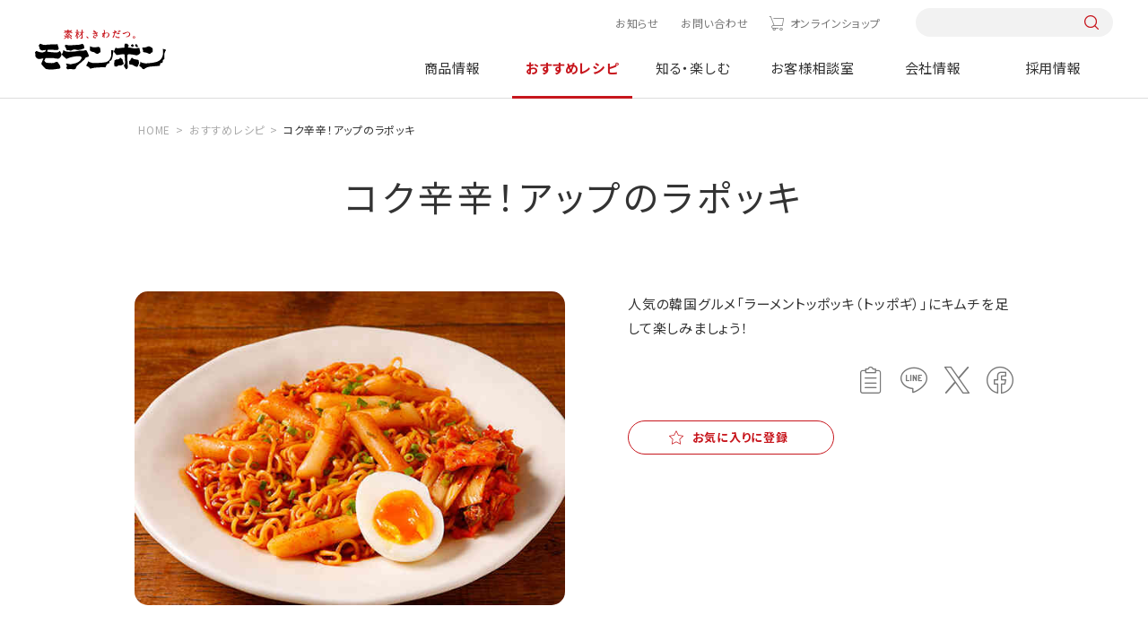

--- FILE ---
content_type: text/html; charset=UTF-8
request_url: https://www.moranbong.co.jp/recipe/detail/5808.html
body_size: 8698
content:
<!DOCTYPE html>
<html lang="ja">
<head prefix="og: http://ogp.me/ns# fb: http://ogp.me/ns/fb# article: http://ogp.me/ns/article#">
<meta charset="UTF-8" />
<meta http-equiv="X-UA-COMPATIBLE" content="IE=edge" />
<meta name="viewport" content="width=device-width" />
<meta name="format-detection" content="telephone=no,address=no,email=no" />
<title>コク辛辛！アップのラポッキ | おすすめレシピ | モランボン</title>
<meta name="description" content="「コク辛辛！アップのラポッキ」のレシピページです。人気の韓国グルメ「ラーメントッポッキ（トッポギ）」にキムチを足して楽しみましょう！" />
<meta name="keywords" content="モランボン,ジャン,焼肉,たれ,韓の食菜,レシピ,キャンペーン,会社情報,採用情報" />
<meta property="og:type" content="article" />
<meta property="og:title" content="コク辛辛！アップのラポッキ | おすすめレシピ | モランボン" />
<meta property="og:description" content="「コク辛辛！アップのラポッキ」のレシピページです。人気の韓国グルメ「ラーメントッポッキ（トッポギ）」にキムチを足して楽しみましょう！" />
<meta property="og:image" content="https://www.moranbong.co.jp/recipe/images/5808_ext_03_0_L.jpg" />
<meta property="og:url" content="https://www.moranbong.co.jp/recipe/detail/5808.html" />
<meta property="og:site_name" content="モランボン" />
<meta name="twitter:card" content="summary_large_image" />
<meta name="twitter:url" content="https://www.moranbong.co.jp/recipe/detail/5808.html" />
<meta name="twitter:title" content="コク辛辛！アップのラポッキ | おすすめレシピ | モランボン" />
<meta name="twitter:description" content="「コク辛辛！アップのラポッキ」のレシピページです。人気の韓国グルメ「ラーメントッポッキ（トッポギ）」にキムチを足して楽しみましょう！" />
<meta name="twitter:image:src" content="https://www.moranbong.co.jp/recipe/images/5808_ext_03_0_L.jpg" />
<link rel="canonical" href="https://www.moranbong.co.jp/recipe/detail/5808.html">
<!-- Google Tag Manager -->
<script>(function(w,d,s,l,i){w[l]=w[l]||[];w[l].push({'gtm.start':
new Date().getTime(),event:'gtm.js'});var f=d.getElementsByTagName(s)[0],
j=d.createElement(s),dl=l!='dataLayer'?'&l='+l:'';j.async=true;j.src=
'https://www.googletagmanager.com/gtm.js?id='+i+dl;f.parentNode.insertBefore(j,f);
})(window,document,'script','dataLayer','GTM-5ZW3C6K');</script>
<!-- End Google Tag Manager -->
<link rel="shortcut icon" href="../../favicon_mrb.ico">
<link rel="apple-touch-icon" href="../../touch_logo.png">
<link rel="preconnect" href="https://fonts.googleapis.com">
<link rel="preconnect" href="https://fonts.gstatic.com" crossorigin>
<link rel="preload" href="https://fonts.googleapis.com/css2?family=Noto+Sans+JP:wght@400;700&family=Yellowtail&family=Zen+Old+Mincho:wght@400;700&display=swap" as="style">
<link rel="stylesheet" href="https://fonts.googleapis.com/css2?family=Noto+Sans+JP:wght@400;700&family=Yellowtail&family=Zen+Old+Mincho:wght@400;700&display=swap" media="print" onload="this.media='all'">
<link href="../../common/dist/css/common.css?024953" rel="stylesheet">
<link href="../../common/dist/css/recipe.css" rel="stylesheet">
</head>
<body id="recipe" class="">
<!-- Google Tag Manager (noscript) -->
<noscript><iframe src="https://www.googletagmanager.com/ns.html?id=GTM-5ZW3C6K"
height="0" width="0" style="display:none;visibility:hidden"></iframe></noscript>
<!-- End Google Tag Manager (noscript) -->
<style>
@media screen and (min-width: 751px) {
    #product header .catList {
        justify-content: start;
    }
    #product .catList>div:nth-of-type(1) {
        margin-left: 0;
    }
    #product .catList>div:nth-of-type(5) {
        margin-right: 0;
    }
}
.headerNav__main .mainList__cnt .cnt__main .productCnt__cat .catList>div:nth-last-of-type(-n+3) {
    margin-bottom: auto;
}
</style>


<header id="header">
<div class="header">
<div class="header__inner">
<h1 class="header__logo"><a href="/"><img src="/common/dist/img/logo.svg" alt="モランボン"></a></h1>
<nav class="headerNav">
<div class="headerNav__inner">
<div class="headerNav__sub">
<ul class="subList">
<li class="subList__item news"><a href="/news/">お知らせ</a></li>
<li class="subList__item"><a href="/consultation/#pagelink_inquiry">お問い合わせ</a></li>
<li class="subList__item onlineshop"><a href="https://www.moranbong-shop.com/" class="icon-cart" target="_blank">オンラインショップ</a></li>
</ul>
<div class="sub__search pc-only">
<form action="/search/" onsubmit="return siteSearchCheck(this,'/search/?blog_id=1&no_query=1');" name="search_form">
<input type="hidden" name="blog_id" value="1">
<input type="search" name="query" value="" />
<input type="submit">
</form>
</div>
</div>
<div class="headerNav__main">
<ul class="mainList">
<li class="mainList__item product">
<a href="/products/" class="mainList__button">商品情報</a>
<div class="mainList__cnt">
<div class="cnt__inner l-cnt-lg">
<div class="cnt__ttl pc-only">
<div class="ttl__inner">
<a href="/products/">
<p><span>Product</span>商品情報</p>
<p class="ttl__top">TOPへ</p>
</a>
</div>
<p class="new link--right"><a href="/products/new/"><span>新商品情報</span></a></p>
<ul class="ttl__brand">
<li>ブランドサイト</li>
<li class="link--right"><a href="/jang/">ジャン焼肉サイト</a></li>
<li class="link--right"><a href="/hanshoku/">おうち韓食サイト</a></li>
<li class="link--right"><a href="/tuqro/">手作り餃子サイト</a></li>
<li class="link--right"><a href="/nabe/">おいしい鍋サイト</a></li>
</ul>
</div>
<div class="cnt__main">
<div class="main__inner">
<div class="productCnt pc-only">
<div class="productCnt__wrap">
<div class="productCnt__cat">
<p>商品カテゴリーから探す</p>
<div class="catList pc-only">
<div>
<a href="/products/kimchi/">
<div><img src="/common/dist/img/img_kimchi.jpg?20240328" alt="キムチ"></div>
<p>キムチ</p>
</a>
</div>
<div>
<a href="/products/yakinikunotare/">
<div><img src="/common/dist/img/img_yakiniku.jpg?20240328" alt="焼肉のたれ"></div>
<p>焼肉のたれ</p>
</a>
</div>
<div>
<a href="/products/chinese/">
<div><img src="/common/dist/img/img_dough.jpg?20240328" alt="餃子の皮&ピザなど"></div>
<p>餃子の皮&ピザなど</p>
</a>
</div>
<div>
<a href="/products/nabesoup/">
<div><img src="/common/dist/img/img_soup.jpg?20240328" alt="鍋&スープ"></div>
<p>鍋&スープ</p>
</a>
</div>
<div>
<a href="/products/korean/">
<div><img src="/common/dist/img/img_korean-taste.jpg?20240328" alt="韓国料理テイスト"></div>
<p>韓国料理テイスト</p>
</a>
</div>
<div>
<a href="/products/japan/">
<div><img src="/common/dist/img/img_japanese-taste.jpg?20240328" alt="和風テイスト"></div>
<p>和風テイスト</p>
</a>
</div>
<div>
<a href="/products/western/">
<div><img src="/common/dist/img/img_western-style.jpg?20240328" alt="洋風テイスト"></div>
<p>洋風テイスト</p>
</a>
</div>
<div>
<a href="/products/asia/">
<div><img src="/common/dist/img/img_asian-taste.jpg?20240328" alt="中華&他アジアテイスト"></div>
<p>中華&<br>他アジアテイスト</p>
</a>
</div>
<div>
<a href="/products/frozenfood/">
<div><img src="/common/dist/img/img_frozenfood.jpg?20250210" alt="冷凍商品"></div>
<p>冷凍商品</p>
</a>
</div>
<div>
<a href="/products/businessuse/">
<div><img src="/common/dist/img/img_business.jpg?20240328" alt="業務用商品"></div>
<p>業務用商品</p>
</a>
</div>
</div>
</div>
<div>
<div class="productCnt__counter">
<p>売場から探す</p>
<ul class="counterList">
<li>
<a href="/products/search/index.html?limit=9999&blog_id=2&target=2&query=精肉売場向け">
<div><img src="/common/dist/img/product/bg_counter01.jpg?20240329" alt="精肉売場向け商品"></div>
<p>精肉売場向け商品</p>
</a>
</li>
<li>
<a href="/products/search/index.html?limit=9999&blog_id=2&target=2&query=青果売場向け">
<div><img src="/common/dist/img/product/bg_counter03.jpg?20240329" alt="青果売場向け商品"></div>
<p>青果売場向け商品</p>
</a>
</li>
<li>
<a href="/products/search/index.html?limit=9999&blog_id=2&target=2&query=水産売場向け">
<div><img src="/common/dist/img/product/bg_counter02.jpg?20240329" alt=水産売場向け商品"></div>
<p>水産売場向け商品</p>
</a>
</li>
<li>
<a href="/products/search/index.html?limit=9999&blog_id=2&target=2&query=日配売場向け">
<div><img src="/common/dist/img/product/bg_counter04.jpg?20240329" alt="日配売場向け商品"></div>
<p>日配売場向け商品</p>
</a>
</li>
</ul>
</div>
</div>
</div>
</div>
<div class="productCnt sp-only">
<ul class="cntList">
<li><a href="/products/">TOPへ</a></li>
<li><a href="/products/new/"><span>新商品情報</span><span>NEW</span></a></li>
<li><a href="/products/#pagelink_cateogry">商品カテゴリーから探す</a></li>
<li>
<p>売場から探す</p>
<ul class="productCnt__brand">
<li>
<a href="/products/search/index.html?limit=9999&blog_id=2&target=2&query=精肉売場向け">
<p>精肉売場向け商品</p>
</a>
</li>
<li>
<a href="/products/search/index.html?limit=9999&blog_id=2&target=2&query=青果売場向け">
<p>青果売場向け商品</p>
</a>
</li>
<li>
<a href="/products/search/index.html?limit=9999&blog_id=2&target=2&query=水産売場向け">
<p>水産売場向け商品</p>
</a>
</li>
<li>
<a href="/products/search/index.html?limit=9999&blog_id=2&target=2&query=日配売場向け">
<p>日配売場向け商品</p>
</a>
</li>
</ul>
</li>
<li><a href="/products/#pagelink_brand">商品ブランドから探す</a></li>
</ul>
</div>
</div>
</div>
</div>
</div>
</li>
<li class="mainList__item recipe">
<a href="/recipe/" class="mainList__button">おすすめレシピ</a>
<div class="mainList__cnt">
<div class="cnt__inner l-cnt-lg">
<div class="cnt__ttl pc-only">
<div class="ttl__inner">
<a href="/recipe/">
<p><span>Recipes</span>おすすめレシピ</p>
<p class="ttl__top">TOPへ</p>
</a>
</div>
<ul class="ttl__brand">
<li>ブランドサイト</li>
<li class="link--right"><a href="/jang/">ジャン焼肉サイト</a></li>
<li class="link--right"><a href="/hanshoku/">おうち韓食サイト</a></li>
<li class="link--right"><a href="/tuqro/">手作り餃子サイト</a></li>
<li class="link--right"><a href="/nabe/">おいしい鍋サイト</a></li>
</ul>
</div>
<div class="cnt__main">
<div class="main__inner">
<div class="recipeCnt pc-only">
<div class="recipeCnt__top">
<div class="recipeCnt__week">
<p>今週のおすすめ</p>
<div class="columnBox columnBox--01">
<div>
<a href="/recipe/detail/1952.html">
<div><img src="/recipe/images/1952_ext_03_0_L.jpg" alt="手間なく簡単に！絶品チャプチェ春巻"></div>
<p class="bold">手間なく簡単に！絶品チャプチェ春巻</p>
</a>
</div>
</div>
</div>
<div class="recipeCnt__ranking">
<p>1番人気のレシピ</p>
<div class="columnBox columnBox--01">
<div>
<a href="/recipe/detail/11304.html">
<div><img src="/recipe/images/20251017.jpg" alt="餃子の皮で作る包まない小籠包"></div>
<p class="bold">餃子の皮で作る包まない小籠包</p>
</a>
</div>
</div>
</div>
<div class="recipeCnt__movie">
<p>動画レシピ</p>
<div class="columnBox columnBox--01">
<div>
<a href="/recipe/movie/">
<div><img src="/common/dist/img/img_menu_recipe01.jpg" alt="動画レシピ"></div>
<p class="bold">動画レシピ一覧を見る</p>
</a>
</div>
</div>
</div>
</div>
<div class="recipeCnt__bottom">
<div class="button button--red"><a href="/recipe/favorite/"><span class="icon--left icon-favorite">お気に入りレシピを見る</span></a></div>
<div class="recipeCnt__special">
<p>特集レシピ</p>
<div class="columnBox columnBox--02">
<div>
<a href="/recipe/premium/1944.html">
<div><img src="/recipe/images/20251115SPR_main.png" alt="節分レシピ"></div>
<p class="bold">節分レシピ</p>
</a>
</div>
<div>
<a href="/recipe/premium/11418.html">
<div><img src="/recipe/images/20251223creamingM.png" alt="辛い鍋×追いブライト"></div>
<p class="bold">辛い鍋×追いブライト</p>
</a>
</div>
</div>
</div>
</div>
</div>
<div class="recipeCnt sp-only">
<ul class="cntList">
<li><a href="/recipe/">TOPへ</a></li>
<li>
<p>今週のおすすめ</p>
<div class="rowBox rowBox--flex rowBox--02">
<a href="/recipe/detail/1952.html">
<div><img src="/recipe/images/1952_ext_03_0_L.jpg" alt="手間なく簡単に！絶品チャプチェ春巻"></div>
<div>
<p class="bold">手間なく簡単に！絶品チャプチェ春巻</p>
</div>
</a>
</div>
</li>
<li><a href="/recipe/ranking/">人気レシピランキング一覧</a></li>
<li><a href="/recipe/movie/">動画レシピ一覧</a></li>
<li>
<p>特集レシピ</p>
<div class="columnBox columnBox--02 columnBox--sp02">
<div>
<a href="/recipe/premium/1944.html">
<div><img src="/recipe/images/20251115SPR_main.png" alt="節分レシピ"></div>
<div>
<p class="bold">節分レシピ</p>
</div>
</a>
</div>
<div>
<a href="/recipe/premium/11418.html">
<div><img src="/recipe/images/20251223creamingM.png" alt="辛い鍋×追いブライト"></div>
<div>
<p class="bold">辛い鍋×追いブライト</p>
</div>
</a>
</div>
</div>
</li>
<li><div class="button button--red"><a href="/recipe/favorite/"><span class="icon--left icon-favorite">お気に入りレシピを見る</span></a></div></li>
</ul>
</div>
</div>
</div>
</div>
</div>
</li>
<li class="mainList__item knowenjoy">
<a href="/knowenjoy/" class="mainList__button">知る・楽しむ</a>
<div class="mainList__cnt">
<div class="cnt__inner l-cnt-lg">
<div class="cnt__ttl pc-only">
<div class="ttl__inner">
<a href="/knowenjoy/">
<p><span>Information</span>知る・楽しむ</p>
<p class="ttl__top">TOPへ</p>
</a>
</div>
</div>
<div class="cnt__main">
<div class="main__inner">
<div class="knowenjoyCnt pc-only">
<ul class="knowenjoyCnt__list">
<li>
<a href="/knowenjoy/campaign/">
<div><img src="/common/dist/img/img_menu_knowenjoy01.jpg?20230328" alt="キャンペーン情報"></div>
<p>キャンペーン情報</p>
</a>
</li>
<li>
<a href="/knowenjoy/movie/">
<div><img src="/common/dist/img/img_menu_knowenjoy02.jpg?20230328" alt="CM情報館"></div>
<p>CM情報館</p>
</a>
</li>
<li>
<a href="/knowenjoy/event/">
<div><img src="/common/dist/img/img_menu_knowenjoy03.jpg?20230328" alt="イベント"></div>
<p>イベント</p>
</a>
</li>
</ul>
</div>
<div class="knowenjoyCnt sp-only">
<ul class="cntList">
<li><a href="/knowenjoy/">TOPへ</a></li>
<li><a href="/knowenjoy/campaign/">キャンペーン情報</a></li>
<li><a href="/knowenjoy/movie/">CM情報館</a></li>
<li><a href="/knowenjoy/event/">イベント</a></li>
</ul>
</div>
</div>
</div>
</div>
</div>
</li>
<li class="mainList__item consultation"><a href="/consultation/">お客様相談室</a></li>
<li class="mainList__item company"><a href="/company/">会社情報</a></li>
<li class="mainList__item recruit"><a href="/recruit/">採用情報</a></li>
<li class="mainlist__item brand sp-only">
<a href="" class="mainList__button">ブランドサイト</a>
<div class="mainList__cnt">
<div class="cnt__inner l-cnt-lg">
<div class="cnt__main">
<div class="main__inner">
<ul class="cntList brandCnt">
<li><a href="/jang/">ジャン焼肉サイト</a></li>
<li><a href="/hanshoku/">おうち韓食サイト</a></li>
<li><a href="/tuqro/">手作り餃子サイト</a></li>
<li><a href="/nabe/">おいしい鍋サイト</a></li>
</ul>
</div>
</div>
</div>
</div>
</li>
</ul>
<div class="mainList__bg"></div>
</div>
</div>
</nav>
<div class="headerNav__front sp-only">
<button class="headerNav__search icon-search"></button>
<button class="headerNav__button"><span></span></button>
</div>
<div class="search__box">
<form action="/search/" onsubmit="return siteSearchCheck(this,'/search/?blog_id=1&no_query=1');" name="search_form">
<input type="hidden" name="blog_id" value="1">
<input type="search" name="query" value="" />
<input type="submit">
</form>
</div>
</div>
</div>
</header>
<div class="overlay"></div>
<main class="lower detail" id="js-recipeID" data-recipenum="6300">
<script type="application/ld+json">
{
"@context": "http://schema.org",
"@type": "BreadcrumbList",
"itemListElement": [
{
"@type": "ListItem",
"position": 1,
"item": {
"@id": "https://www.moranbong.co.jp/",
"name": "モランボン｜素材、きわだつ"
}
},
{
"@type": "ListItem",
"position": 2,
"item": {
"@id": "https://www.moranbong.co.jp/recipe/",
"name": "おすすめレシピ"
}
},
{
"@type": "ListItem",
"position": 3,
"item": {
"@id": "https://www.moranbong.co.jp/recipe/detail/5808.html",
"name": "コク辛辛！アップのラポッキ"
}
}
]
}
</script>
<div class="breadcrumb">
<ul itemscope itemtype="http://schema.org/BreadcrumbList" class="breadcrumbList">
<li itemprop="itemListElement" itemscope itemtype="http://schema.org/ListItem"><a itemprop="item" href="../../index.html"><span itemprop="name">HOME</span></a><meta itemprop="position" content="1" /></li>
<li itemprop="itemListElement" itemscope itemtype="http://schema.org/ListItem"><a itemprop="item" href="../index.html"><span itemprop="name">おすすめレシピ</span></a><meta itemprop="position" content="2" /></li>
<li itemprop="itemListElement" itemscope itemtype="http://schema.org/ListItem"><span itemprop="name">コク辛辛！アップのラポッキ</span><meta itemprop="position" content="3" /></li>
</ul>
</div>
<div class="recipe__cnt">
<h1>コク辛辛！アップのラポッキ</h1>
<section class="intro l-cnt">
<div class="intro__img"><img id="subject_img" src="../images/5808_ext_03_0_L.jpg?20241024" alt="コク辛辛！アップのラポッキ"></div>
<div class="intro__info">
<p class="intro__txt">人気の韓国グルメ「ラーメントッポッキ（トッポギ）」にキムチを足して楽しみましょう！</p>
<div class="intro__share">
<!--<div class="share__print"><button onclick="window.print();" type="submit" class="icon-print"><span>プリントする</span></button></div>-->
<ul id="sns_wrap" class="shareList">
<li><a class="clipBord icon-clipboard" data-text="コク辛辛！アップのラポッキ。人気の韓国グルメ「ラーメントッポッキ（トッポギ）」にキムチを足して楽しみましょう！" data-url="https://www.moranbong.co.jp/recipe/detail/5808.html"></a></li>
<li><a class="share icon-line" href="http://line.me/R/msg/text/?https://www.moranbong.co.jp/recipe/detail/5808.html%0aコク辛辛！アップのラポッキ%0a人気の韓国グルメ「ラーメントッポッキ（トッポギ）」にキムチを足して楽しみましょう..." target="_blank" rel="nofollow noopener"></a></li>
<li><a class="share icon-x" href="https://twitter.com/share?url=https://www.moranbong.co.jp/recipe/detail/5808.html&text=コク辛辛！アップのラポッキ%0a人気の韓国グルメ「ラーメントッポッキ（トッポギ）」にキムチを足して楽しみましょう..." rel="nofollow noopener" target="_blank"></a></li>
<li><a class="share icon-facebook" href="http://www.facebook.com/share.php?u=https://www.moranbong.co.jp/recipe/detail/5808.html&t=コク辛辛！アップのラポッキ%0a人気の韓国グルメ「ラーメントッポッキ（トッポギ）」にキムチを足して楽しみましょう..." rel="nofollow noopener" target="_blank"></a></li>
</ul>
</div>
<div id="js-favorite" class="button button--mini button--red favoButton" ><a href="javascript:void(0);"><span class="icon--left icon-favorite">お気に入りに登録</span></a></div>
<ul class="tagList">
</ul>
<ul class="introList">
</ul>
</div>
</section>
<section class="check l-cnt">
<div class="check__inner">
<div class="check__ttl pc-only">
<p class="ttl__sub icon-play_hover"><span>Check!</span></p>
<p class="ttl__main">このレシピに<br>使っています！</p>
</div>
<div class="frameList">
<div class="check__ttl sp-only">
<p class="ttl__sub icon-play_hover"><span>Check!</span></p>
<p class="ttl__main">このレシピに<br>使っています！</p>
</div>
<div>
<a href="../../products/detail/4045.html">
<div><img src="../../products/images/4045_thum.png?20241024" alt="ラポッキ"></div>
<p>ラポッキ</p>
</a>
</div>
</div>
</div>
</section>
<section class="make l-cnt">
<div class="make__material">
<p class="make__ttl icon-ingredients">材料</p>
<ul class="lineList lineList--01">
<li class="">
<p>キムチ</p>
<p>適量</p>
</li>
<li class="">
<p>ゆで卵</p>
<p>1個</p>
</li>
<li class="">
<p>水</p>
<p>400ml</p>
</li>
<li class="red">
<p>ラポッキ</p>
<p>1パック</p>
</li>
</ul>
<p>この商品は「濃厚甘辛ソース100g」と「トッポギ用もち100g」と「めん80g」のセットです。</p>
</div>
<div class="make__howto">
<p class="make__ttl icon-howtocook">作り方</p>
<ul class="howtoList">
<li class="howtoList__item">
<p class="howtoList__ttl"><span>1</span></p>
<p class="howtoList__txt"><p class="howtoList__txt">フライパンに水とよく振った「濃厚甘辛スープの素」を入れて軽く煮立たせます。</p>
<div class="howtoList__img">
<div><img src="../images/5808_ext_17_1.jpg" alt="step1"></div>
</div>
</p>
</li>
<li class="howtoList__item">
<p class="howtoList__ttl"><span>2</span></p>
<p class="howtoList__txt"><p class="howtoList__txt">「ラーメン」と「トッポギ用もち」を加えて約5分煮込み、全体に火が通ったら、器に盛りつけキムチとゆで卵を添えてできあがり。</p>
<div class="howtoList__img">
<div><img src="../images/5808_ext_17_0.jpg" alt="step2"></div>
</div>
</p>
</li>
</ul>
<p class="howto__note">※調理時にスープがはねることがありますのでご注意ください。</p>
</div>
</section>
<section class="comment l-cnt">
</section>
<section class="keyword l-cnt">
<div class="keyword__box">
<p class="keyword__ttl">このレシピのキーワード</p>
<ul class="tagList">
<li><a href="../tagsearch/index.html?tags=0101_キムチ">キムチ</a></li>
<li><a href="../tagsearch/index.html?tags=1304_卵">卵</a></li>
<li><a href="../tagsearch/index.html?tags=1325_餅（トック）">餅（トック）</a></li>
<li><a href="../tagsearch/index.html?tags=2130_ラポッキ">ラポッキ</a></li>
<li><a href="../tagsearch/index.html?tags=4101_主食">主食</a></li>
<li><a href="../tagsearch/index.html?tags=4115_韓国風">韓国風</a></li>
<li><a href="../tagsearch/index.html?tags=6104_煮る・ゆでる">煮る・ゆでる</a></li>
<li><a href="../tagsearch/index.html?tags=9113_辛い料理">辛い料理</a></li>
</ul>
</div>
</section>
<section class="same l-cnt">
<h2>同じ商品を使ったレシピ</h2>
<div class="columnBox columnBox--03 columnBox--sp02">
<div>
<a href="4085.html">
<div><img src="../images/4085_ext_03_0_L.jpg?20241024" alt="ラポッキ" /></div>
<p class="recipe__txt bold">ラポッキ</p>
</a>
</div>
<div>
<a href="5811.html">
<div><img src="../images/5811_ext_03_0_L.jpg?20241024" alt="チーズトッピングのラポッキ" /></div>
<p class="recipe__txt bold">チーズトッピングのラポッキ</p>
</a>
</div>
<div>
<a href="5810.html">
<div><img src="../images/5810_ext_03_0_L.jpg?20241024" alt="ソーセージを足して食べ応えアップのラポッキ" /></div>
<p class="recipe__txt bold">ソーセージを足して食べ応えアップのラポッキ</p>
</a>
</div>
</div>
<div class="button center button--red"><a href="../search/index.html?flag=2&blog_id=3&target=3&item=ラポッキ&query=ID6507">一覧ページへ</a></div>
</section>
<div id="history_none_border"></div>
<section id="contentHistory_wrap" class="history l-sec">
<h2>最近見たレシピ</h2>
<div class="history__inner l-cnt">
<div id="js-contentHistory" class="columnBox columnBox--04 columnBox--sp02"></div>
<div class="button right button--mini button--red"><a href="../favorite/index.html"><span class="icon--left icon-favorite">お気に入りレシピを見る</span></a></div>
</div>
</section>
<section class="search l-cnt l-sec">
    <h2>レシピ検索</h2>
    <div class="searchBox">
      <div class="searchBox__form">
        <p class="searchBox__ttl pc-only">レシピ検索</p>
        <form action="/recipe/search/index.html" onsubmit="return siteSearchCheck(this,'/recipe/search/?flag=3&no_query=1&blog_id=3&target=3');" name="search_form">
<input type="search" name="query" value="" placeholder="レシピ名を入力してください" id="js-InputText">
<input type="hidden" name="flag" value="3">
<!--<input type="hidden" name="limit" value="9999">-->
<input type="hidden" name="blog_id" value="3">
<input type="hidden" name="target" value="3"> 
<div class="searchBox__button icon-search"><input type="submit" value="検索"></div>
</form>


      </div>
      <!--<div class="searchBox__keyword">
        <p class="keyword__ttl">おすすめキーワード</p>
        <ul class="tagList">
          <li><a href="/recipe/search/index.html?flag=3&blog_id=3&target=3&query=餃子">餃子</a></li>
          <li><a href="/recipe/search/index.html?flag=3&blog_id=3&target=3&query=焼肉">焼肉</a></li>
          <li><a href="/recipe/search/index.html?flag=3&blog_id=3&target=3&query=菜の花">菜の花</a></li>
        </ul>
      </div>-->
    </div>
<div class="searchList">
  <div class="searchList__cnt searchList__main">
    <p class="searchList__ttl"><a href="" class="icon-search_ingredients">メイン食材で探す</a></p>
    <div class="mainList__wrap">
      <div class="mainList">
        <p class="mainList__ttl icon-search_meat">肉類</p>
        <div class="mainList__tag">
          <ul class="tagList">
            <li><a href="/recipe/tagsearch/index.html?tags=1001_牛焼肉用">牛焼肉用</a></li>
            <li><a href="/recipe/tagsearch/index.html?tags=1002_牛ステーキ用">牛ステーキ用</a></li>
            <li><a href="/recipe/tagsearch/index.html?tags=1004_牛薄切り肉">牛薄切り肉</a></li>
            <li><a href="/recipe/tagsearch/index.html?tags=1003_牛ブロック肉">牛ブロック肉</a></li>
            <li><a href="/recipe/tagsearch/index.html?tags=1007_豚薄切り肉">豚薄切り肉</a></li>
            <li><a href="/recipe/tagsearch/index.html?tags=1009_豚ロース肉">豚ロース肉</a></li>
            <li><a href="/recipe/tagsearch/index.html?tags=1006_豚ブロック肉">豚ブロック肉</a></li>
            <li><a href="/recipe/tagsearch/index.html?tags=1008_豚こま肉">豚こま肉</a></li>
            <li><a href="/recipe/tagsearch/index.html?tags=1012_鶏もも肉">鶏もも肉</a></li>
            <li><a href="/recipe/tagsearch/index.html?tags=1013_鶏むね肉">鶏むね肉</a></li>
            <li><a href="/recipe/tagsearch/index.html?tags=1014_鶏ささみ">鶏ささみ</a></li>
            <li><a href="/recipe/tagsearch/index.html?tags=1016_鶏手羽">鶏手羽</a></li>
            <li><a href="/recipe/tagsearch/index.html?tags=1017_ひき肉">ひき肉</a></li>
            <li><a href="/recipe/tagsearch/index.html?tags=1022_もつ・ホルモン">もつ・ホルモン</a></li>
            <li><a href="/recipe/tagsearch/index.html?tags=1024_ベーコン">ベーコン</a></li>
            <li><a href="/recipe/tagsearch/index.html?tags=1025_ソーセージ">ソーセージ</a></li>
            <li><a href="/recipe/tagsearch/index.html?tags=1027_サラダチキン">サラダチキン</a></li>
            <li><a href="/recipe/tagsearch/index.html?tags=1019_つみれ">つみれ</a></li>
          </ul>
        </div>
      </div>
      <div class="mainList">
        <p class="mainList__ttl icon-search_fish">魚介類</p>
        <div class="mainList__tag">
          <ul class="tagList">
            <li><a href="/recipe/tagsearch/index.html?tags=1035_まぐろ">まぐろ</a></li>
            <li><a href="/recipe/tagsearch/index.html?tags=1027_鮭・サーモン">鮭・サーモン</a></li>
            <li><a href="/recipe/tagsearch/index.html?tags=1028_さば">さば</a></li>
            <li><a href="/recipe/tagsearch/index.html?tags=1031_鯛">鯛</a></li>
            <li><a href="/recipe/tagsearch/index.html?tags=1036_白身魚">白身魚</a></li>
            <li><a href="/recipe/tagsearch/index.html?tags=1033_ぶり">ぶり</a></li>
            <li><a href="/recipe/tagsearch/index.html?tags=1034_かじき">かじき</a></li>
            <li><a href="/recipe/tagsearch/index.html?tags=1032_たら">たら</a></li>
            <li><a href="/recipe/tagsearch/index.html?tags=1040_いか">いか</a></li>
            <li><a href="/recipe/tagsearch/index.html?tags=1046_かに">かに</a></li>
            <li><a href="/recipe/tagsearch/index.html?tags=1045_えび">えび</a></li>
            <li><a href="/recipe/tagsearch/index.html?tags=1043_かき">かき</a></li>
            <li><a href="/recipe/tagsearch/index.html?tags=1044_ホタテ貝">ホタテ貝</a></li>
            <li><a href="/recipe/tagsearch/index.html?tags=1049_シーフードミックス">シーフードミックス</a></li>
            <li><a href="/recipe/tagsearch/index.html?tags=1047_海草類">海草類</a></li>
            <li><a href="/recipe/tagsearch/index.html?tags=1048_たらこ・明太子">たらこ・明太子</a></li>
          </ul>
        </div>
      </div>
      <div class="mainList">
        <p class="mainList__ttl icon-search_vegetable">野菜・きのこ類</p>
        <div class="mainList__tag">
          <ul class="tagList">
            <li><a href="/recipe/tagsearch/index.html?tags=1070_トマト">トマト</a></li>
            <li><a href="/recipe/tagsearch/index.html?tags=1078_ブロッコリー">ブロッコリー</a></li>
            <li><a href="/recipe/tagsearch/index.html?tags=1077_ピーマン・パプリカ">ピーマン・パプリカ</a></li>
            <li><a href="/recipe/tagsearch/index.html?tags=1068_豆苗">豆苗</a></li>
            <li><a href="/recipe/tagsearch/index.html?tags=1054_キャベツ">キャベツ</a></li>
            <li><a href="/recipe/tagsearch/index.html?tags=1076_白菜">白菜</a></li>
            <li><a href="/recipe/tagsearch/index.html?tags=1079_ほうれん草">ほうれん草</a></li>
            <li><a href="/recipe/tagsearch/index.html?tags=1074_長ねぎ">長ねぎ</a></li>
            <li><a href="/recipe/tagsearch/index.html?tags=1065_玉ねぎ">玉ねぎ</a></li>
            <li><a href="/recipe/tagsearch/index.html?tags=1059_さつまいも">さつまいも</a></li>
            <li><a href="/recipe/tagsearch/index.html?tags=1066_大根">大根</a></li>
            <li><a href="/recipe/tagsearch/index.html?tags=1073_人参">人参</a></li>
            <li><a href="/recipe/tagsearch/index.html?tags=1086_れんこん">れんこん</a></li>
            <li><a href="/recipe/tagsearch/index.html?tags=1091_長芋">長芋</a></li>
            <li><a href="/recipe/tagsearch/index.html?tags=1057_ごぼう">ごぼう</a></li>
            <li><a href="/recipe/tagsearch/index.html?tags=1092_しめじ">しめじ</a></li>
            <li><a href="/recipe/tagsearch/index.html?tags=1080_まいたけ">まいたけ</a></li>
            <li><a href="/recipe/tagsearch/index.html?tags=1061_しいたけ">しいたけ</a></li>
            <li><a href="/recipe/tagsearch/index.html?tags=1050_えのき茸">えのき茸</a></li>
            <li><a href="/recipe/tagsearch/index.html?tags=1051_エリンギ">エリンギ</a></li>
            <li><a href="/recipe/tagsearch/index.html?tags=1083_もやし">もやし</a></li>
            <li><a href="/recipe/tagsearch/index.html?tags=1100_カット野菜">カット野菜</a></li>
          </ul>
        </div>
      </div>
      <div class="mainList">
        <p class="mainList__ttl icon-search_rice">ごはん・麺・パスタ類</p>
        <div class="mainList__tag">
          <ul class="tagList">
            <li><a href="/recipe/tagsearch/index.html?tags=1311_うどん">うどん</a></li>
            <li><a href="/recipe/tagsearch/index.html?tags=1315_そば">そば</a></li>
            <li><a href="/recipe/tagsearch/index.html?tags=1316_中華麺">中華麺</a></li>
            <li><a href="/recipe/tagsearch/index.html?tags=1313_パスタ">パスタ</a></li>
            <li><a href="/recipe/tagsearch/index.html?tags=1313_マカロニ">マカロニ</a></li>
            <li><a href="/recipe/tagsearch/index.html?tags=1314_パン">パン</a></li>
            <li><a href="/recipe/tagsearch/index.html?tags=1325_餅（トック）">餅（トック）</a></li>
          </ul>
        </div>
      </div>
      <div class="mainList">
        <p class="mainList__ttl icon-search_others">その他</p>
        <div class="mainList__tag">
          <ul class="tagList">
            <li><a href="/recipe/tagsearch/index.html?tags=1304_卵">卵</a></li>
            <li><a href="/recipe/tagsearch/index.html?tags=1306_豆腐">豆腐</a></li>
            <li><a href="/recipe/tagsearch/index.html?tags=1307_納豆">納豆</a></li>
            <li><a href="/recipe/tagsearch/index.html?tags=1305_チーズ">チーズ</a></li>
            <li><a href="/recipe/tagsearch/index.html?tags=1318_マヨネーズ">マヨネーズ</a></li>
            <li><a href="/recipe/tagsearch/index.html?tags=1301_油揚げ・厚揚げ">油揚げ・厚揚げ</a></li>
            <li><a href="/recipe/tagsearch/index.html?tags=1303_こんにゃく">こんにゃく</a></li>
            <li><a href="/recipe/tagsearch/index.html?tags=1320_酢">酢</a></li>
          </ul>
        </div>
      </div>
    </div>
  </div>
  <div class="searchList__wrap">
    <div class="searchList__cnt">
      <p class="searchList__ttl"><a href="" class="icon-search_genre">ジャンルで探す</a></p>
      <div class="tagList__wrap">
        <ul class="tagList">
          <li><a href="/recipe/tagsearch/index.html?tags=4114_和風">和風</a></li>
          <li><a href="/recipe/tagsearch/index.html?tags=4115_韓国風">韓国風</a></li>
          <li><a href="/recipe/tagsearch/index.html?tags=4116_洋風">洋風</a></li>
          <li><a href="/recipe/tagsearch/index.html?tags=4117_中華風">中華風</a></li>
          <li><a href="/recipe/tagsearch/index.html?tags=4118_アジア風">アジア風</a></li>
          <li><a href="/recipe/tagsearch/index.html?tags=4119_エスニック風">エスニック風</a></li>
          <li><a href="/recipe/tagsearch/index.html?tags=4106_焼肉">焼肉</a></li>
          <li><a href="/recipe/tagsearch/index.html?tags=4103_副菜">副菜</a></li>
          <li><a href="/recipe/tagsearch/index.html?tags=4112_デザート・おやつ">デザート・おやつ</a></li>
        </ul>
      </div>
    </div>
    <div class="searchList__cnt">
      <p class="searchList__ttl"><a href="" class="icon-search_type">種類で探す</a></p>
      <div class="tagList__wrap">
        <ul class="tagList">
          <li><a href="/recipe/tagsearch/index.html?tags=2142_ステーキ">ステーキ</a></li>
          <li><a href="/recipe/tagsearch/index.html?tags=2144_ローストビーフ">ローストビーフ</a></li>
          <li><a href="/recipe/tagsearch/index.html?tags=2146_スペアリブ">スペアリブ</a></li>
          <li><a href="/recipe/tagsearch/index.html?tags=2160_生姜焼">生姜焼</a></li>
          <li><a href="/recipe/tagsearch/index.html?tags=2154_から揚げ">から揚げ</a></li>
          <li><a href="/recipe/tagsearch/index.html?tags=2151_煮込みハンバーグ">煮込みハンバーグ</a></li>
          <li><a href="/recipe/tagsearch/index.html?tags=2157_煮豚">煮豚</a></li>
          <li><a href="/recipe/tagsearch/index.html?tags=2198_エビチリ">エビチリ</a></li>
          <li><a href="/recipe/tagsearch/index.html?tags=2112_チャプチェ">チャプチェ</a></li>
          <li><a href="/recipe/tagsearch/index.html?tags=2114_プルコギ">プルコギ</a></li>
          <li><a href="/recipe/tagsearch/index.html?tags=2116_チヂミ">チヂミ</a></li>
          <li><a href="/recipe/tagsearch/index.html?tags=2117_ビビンバ">ビビンバ</a></li>
          <li><a href="/recipe/tagsearch/index.html?tags=2127_トッポギ">トッポギ</a></li>
          <li><a href="/recipe/tagsearch/index.html?tags=2101_スンドゥブチゲ">スンドゥブチゲ</a></li>
        </ul>
      </div>
    </div>
    <div class="searchList__cnt">
      <p class="searchList__ttl"><a href="" class="icon-search_howtocook">調理方法で探す</a></p>
      <div class="tagList__wrap">
        <ul class="tagList">
          <li><a href="/recipe/tagsearch/index.html?tags=6101_焼く">焼く</a></li>
          <li><a href="/recipe/tagsearch/index.html?tags=6102_炒める">炒める</a></li>
          <li><a href="/recipe/tagsearch/index.html?tags=6103_揚げる">揚げる</a></li>
          <li><a href="/recipe/tagsearch/index.html?tags=6104_煮る・ゆでる">煮る・ゆでる</a></li>
          <li><a href="/recipe/tagsearch/index.html?tags=6106_和える・漬ける">和える・漬ける</a></li>
          <li><a href="/recipe/tagsearch/index.html?tags=6110_ホットプレート">ホットプレート</a></li>
          <li><a href="/recipe/tagsearch/index.html?tags=6112_包丁いらず">包丁いらず</a></li>
        </ul>
      </div>
    </div>
    <div class="searchList__cnt">
      <p class="searchList__ttl"><a href="" class="icon-search_scene">シーンで探す</a></p>
      <div class="tagList__wrap">
        <ul class="tagList">
          <li><a href="/recipe/tagsearch/index.html?tags=5102_節分">節分</a></li>
          <li><a href="/recipe/tagsearch/index.html?tags=5103_バレンタイン">バレンタイン</a></li>
          <li><a href="/recipe/tagsearch/index.html?tags=9102_パーティー">パーティー</a></li>
          <li><a href="/recipe/tagsearch/index.html?tags=9123_おうち居酒屋">おうち居酒屋</a></li>
          <li><a href="/recipe/tagsearch/index.html?tags=9119_女子会">女子会</a></li>
          <li><a href="/recipe/tagsearch/index.html?tags=9101_こどもが喜ぶ">こどもが喜ぶ</a></li>
          <li><a href="/recipe/tagsearch/index.html?tags=9124_ワンパン">ワンパン</a></li>
          <li><a href="/recipe/tagsearch/index.html?tags=9103_ごちそう">ごちそう</a></li>
        </ul>
      </div>
    </div>
  </div>
</div>
</section>
</div>
</main>
<a href="#" id="pagetop"></a>  
<footer id="footer" class="footer">
<div class="footer__inner">
<a href="../../index.html" class="footer__logo"><img src="../../common/dist/img/logo.svg" alt="モランボン"></a>
<div class="footer__cnt">
<div class="footer__smap">
<div class="smap__wrap">
<div class="smap__cnt">
<p class="smap__ttl smap__ttl--sp"><a href="../../products/index.html">商品情報</a></p>
<ul class="smapList">
<li class="smapList__item"><a href="../../products/new/index.html">新商品情報</a></li>
<li class="smapList__item"><a href="../../products/index.html#pagelink_cateogry">商品カテゴリから探す</a></li>
<li class="smapList__item"><a href="../../products/index.html#pagelink_salefloor">売り場から探す</a></li>
<li class="smapList__item"><a href="../../products/index.html#pagelink_brand">商品ブランドから探す</a></li>
</ul>
</div>
<div class="smap__cnt">
<p class="smap__ttl smap__ttl--sp"><a href="../index.html">おすすめレシピ</a></p>
<ul class="smapList">
<li class="smapList__item"><a href="../index.html">今週のおすすめレシピ</a></li>
<li class="smapList__item"><a href="../ranking/index.html">人気レシピランキング一覧</a></li>
<li class="smapList__item"><a href="../movie/index.html">動画レシピ一覧</a></li>
<li class="smapList__item"><a href="../index.html#pagelink_feature">特集レシピ</a></li>
</ul>
</div>
<div class="smap__cnt">
<p class="smap__ttl smap__ttl--sp"><a href="../../knowenjoy/index.html">知る・楽しむ</a></p>
<ul class="smapList">
<li class="smapList__item"><a href="../../knowenjoy/campaign/index.html">キャンペーン</a></li>
<li class="smapList__item"><a href="../../knowenjoy/movie/index.html">CM情報館</a></li>
<li class="smapList__item"><a href="../../knowenjoy/event/index.html">イベント</a></li>
</ul>
</div>
<div class="smap__cnt">
<p class="smap__ttl smap__ttl--sp"><a href="../../consultation/index.html">お客様相談室</a></p>
<ul class="smapList">
<li class="smapList__item"><a href="../../consultation/faq-products/all/index.html">商品についてのご質問</a></li>
<li class="smapList__item"><a href="../../consultation/discontinued/index.html">終売商品のお知らせ</a></li>
<li class="smapList__item"><a href="../../consultation/index.html#mail">メールでのお問い合わせ</a></li>
</ul>
</div>
<div class="smap__cnt">
<p class="smap__ttl"><a href="../../company/index.html">会社情報</a></p>
<p class="smap__ttl"><a href="../../recruit/index.html">採用情報</a></p>
</div>
</div>
<div class="smap__cnt">
<p class="smap__ttl"><a href="../../jang/index.html">ジャン焼肉サイト</a></p>
<p class="smap__ttl"><a href="../../hanshoku/index.html">おうち韓食サイト</a></p>
<p class="smap__ttl"><a href="../../tuqro/index.html">手作り餃子サイト</a></p>
<p class="smap__ttl"><a href="../../nabe/index.html">おいしい鍋サイト</a></p>
</div>
</div>
<div class="footer__other">
<ul class="footer__sns">
<li><a href="https://www.instagram.com/moranbong_official/?hl=ja" class="icon-instagram" target="_blank"></a></li>
<li><a href="https://x.com/moranbong1979?hp" class="icon-x" target="_blank"></a></li>
<li><a href="https://www.youtube.com/@moranbong1979" class="icon-youtube" target="_blank"></a></li>
</ul>
<div>
<ul class="footer__sub">
<li><a href="../../news/index.html">お知らせ</a></li>
<li><a href="../../consultation/index.html#pagelink_inquiry">お問い合わせ</a></li>
<li><a href="https://www.moranbong-shop.com/" class="icon-cart" target="_blank">オンラインショップ</a></li>
</ul>
<div class="footer__search">
<form action="../../search/index.html" onsubmit="return siteSearchCheck(this,'/search/?blog_id=1&no_query=1');" name="search_form">
<input type="hidden" name="blog_id" value="1">
<input type="search" name="query" value="" />
<input type="submit">
</form>
</div>
</div>
</div>
</div>
<div class="footer__bottom">
<div class="bottom__inner">
<p class="bottom__copyright">Copyright&copy;2002-2025 モランボン株式会社 all rights reserved.</p>
<ul class="bottom__link">
<li><a href="../../copyright/index.html">サイトポリシー</a></li>
<li><a href="../../privacypolicy/index.html">プライバシーポリシー</a></li>
<li><a href="../../sns-policy/index.html">ソーシャルメディアポリシー</a></li>
<li><a href="../../sitemap/index.html">サイトマップ</a></li>
</ul>
</div>
</div>
</div>
</footer>
<script src="https://ajax.googleapis.com/ajax/libs/jquery/3.6.0/jquery.min.js"></script>
<script src="../../common/dist/js/script.js?024953"></script>
<script src="../../common/dist/js/detail.js"></script>
<script src="../../common/dist/js/recipeRecomend.js"></script>
</body>
</html>